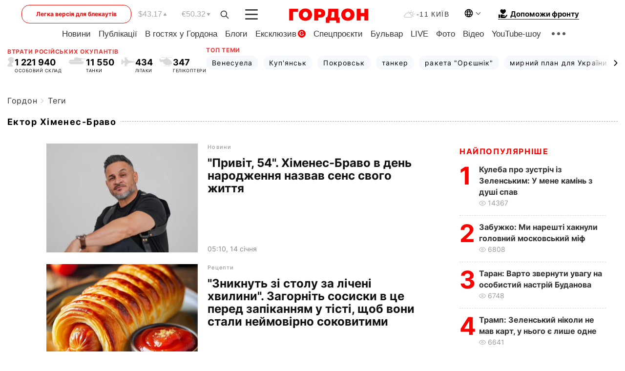

--- FILE ---
content_type: text/html; charset=utf-8
request_url: https://www.google.com/recaptcha/api2/aframe
body_size: 247
content:
<!DOCTYPE HTML><html><head><meta http-equiv="content-type" content="text/html; charset=UTF-8"></head><body><script nonce="5c8eQoZZTbudnbSDXTsMwg">/** Anti-fraud and anti-abuse applications only. See google.com/recaptcha */ try{var clients={'sodar':'https://pagead2.googlesyndication.com/pagead/sodar?'};window.addEventListener("message",function(a){try{if(a.source===window.parent){var b=JSON.parse(a.data);var c=clients[b['id']];if(c){var d=document.createElement('img');d.src=c+b['params']+'&rc='+(localStorage.getItem("rc::a")?sessionStorage.getItem("rc::b"):"");window.document.body.appendChild(d);sessionStorage.setItem("rc::e",parseInt(sessionStorage.getItem("rc::e")||0)+1);localStorage.setItem("rc::h",'1768384122019');}}}catch(b){}});window.parent.postMessage("_grecaptcha_ready", "*");}catch(b){}</script></body></html>

--- FILE ---
content_type: application/javascript; charset=utf-8
request_url: https://fundingchoicesmessages.google.com/f/AGSKWxXAaSQPwwl8c1baGgb_OoMl5mqSsAPiL64ltnRsOm4cGb1TEBzCPzGzSuQDU4BhqeSa5rImaeyrTiVvJHdyhfELH7qG08L1jEzX5zd-t-rQEhalR8T89HuArBRq_DGMGfm4FI7c5sjFRmbmzU9tJwbLRTeHzJNeJ-FfzA_vbIdbn3Ma-mWR8bC65_zV/_/ad-overlay-/ad/pong?/topads3.-load-advert./468x72.
body_size: -1290
content:
window['afc22fa7-6663-4d53-bd5a-cce8f1ac4fcc'] = true;